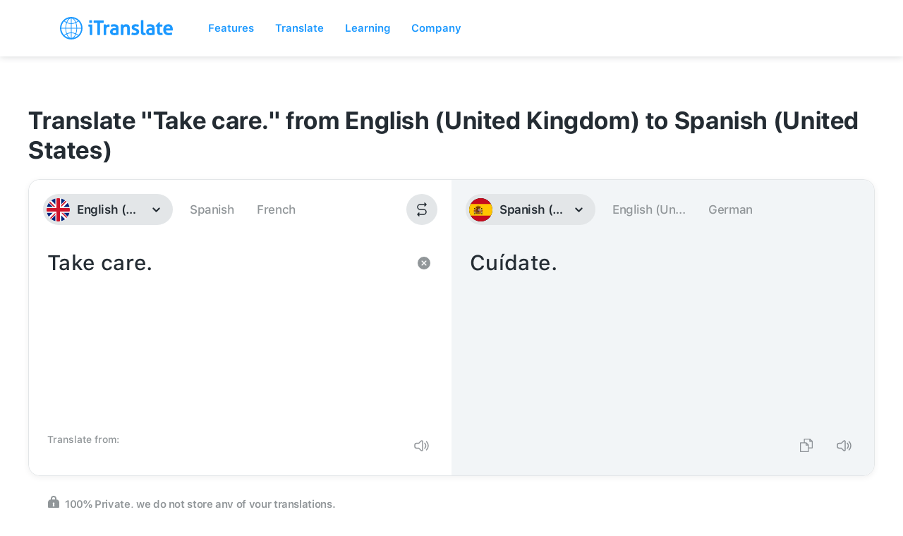

--- FILE ---
content_type: image/svg+xml
request_url: https://itranslate.com/images/icon_youtube.svg
body_size: 299
content:
<?xml version="1.0" encoding="UTF-8"?>
<svg width="18px" height="13px" viewBox="0 0 18 13" version="1.1" xmlns="http://www.w3.org/2000/svg" xmlns:xlink="http://www.w3.org/1999/xlink">
    <!-- Generator: Sketch 60 (88103) - https://sketch.com -->
    <title>Icons/Third Party/iconYoutube</title>
    <desc>Created with Sketch.</desc>
    <defs>
        <path d="M10.3920148,4.16839382 C11.628558,4.17702956 15.428448,4.22884402 16.5115721,4.53973079 C17.2286702,4.74507775 17.793349,5.35024126 17.985005,6.11841822 C18.3084527,7.41167988 18.3315561,10.0092493 18.3332064,10.3737324 L18.3332064,10.4594561 C18.3315561,10.8239565 18.3084527,13.421643 17.985005,14.7147681 C17.793349,15.4829451 17.2286702,16.0882556 16.5115721,16.2934556 C15.2118231,16.6666667 9.9999314,16.6666667 9.9999314,16.6666667 C9.9999314,16.6666667 4.78817687,16.6666667 3.48842793,16.2934556 C2.77132979,16.0882556 2.20665103,15.4829451 2.01499499,14.7147681 C1.71642786,13.5211141 1.67377541,11.2158813 1.6676822,10.5816036 L1.6676822,10.2515904 C1.67377541,9.61734104 1.71642786,7.31219821 2.01499499,6.11841822 C2.20665103,5.35024126 2.77132979,4.74507775 3.48842793,4.53973079 C4.57155204,4.22884402 8.37134671,4.17702956 9.60785816,4.16839382 Z M7.91666667,7.29166667 L7.91666667,13.5416667 L13.4722222,10.4166667 L7.91666667,7.29166667 Z" id="path-1"></path>
    </defs>
    <g id="Website" stroke="none" stroke-width="1" fill="none" fill-rule="evenodd">
        <g id="Footer---Wide" transform="translate(-1066.000000, -497.000000)">
            <g id="Social-Media-Bar" transform="translate(925.000000, 493.000000)">
                <g id="Icons/Third-Party/iconYoutube" transform="translate(140.000000, 0.000000)">
                    <mask id="mask-2" fill="white">
                        <use xlink:href="#path-1"></use>
                    </mask>
                    <use id="Icon" fill="#919699" fill-rule="evenodd" xlink:href="#path-1"></use>
                </g>
            </g>
        </g>
    </g>
</svg>